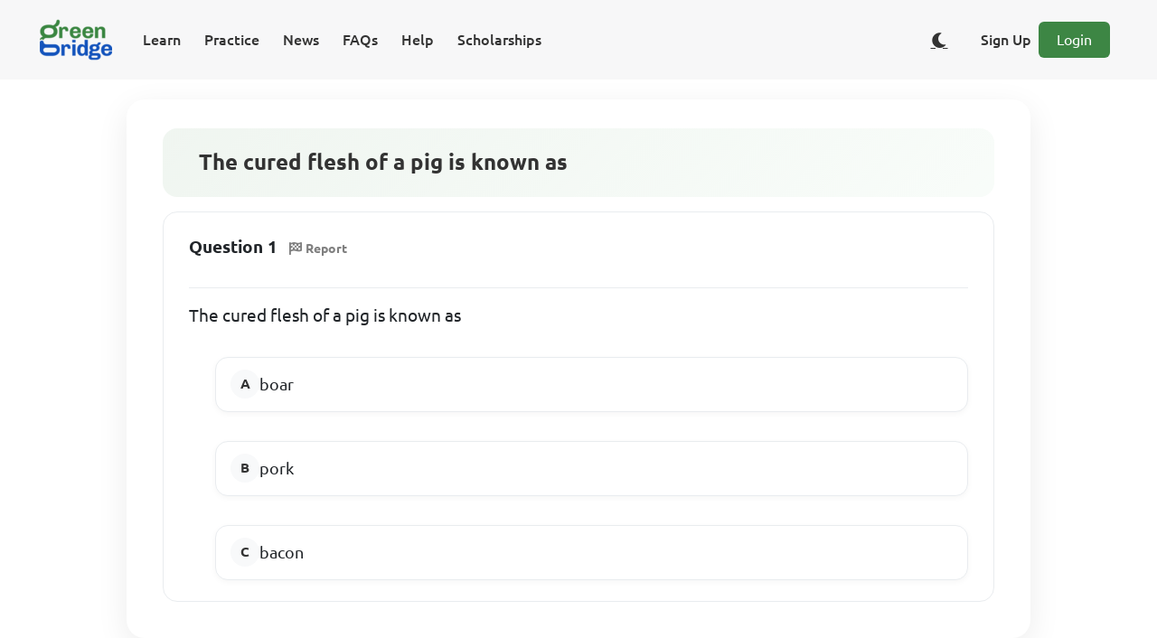

--- FILE ---
content_type: text/html;charset=UTF-8
request_url: https://www.supergb.com/cbt/assessment/95598b04-3c09-484a-bc43-ef0d6cbf672c/question/8452ddc7-ebda-4f95-a24f-d070476bd0fa
body_size: 4737
content:
<!DOCTYPE html>
<html lang="en">
<head>
    
    <meta charset="UTF-8">
    <meta name="viewport" content="width=device-width, initial-scale=1, shrink-to-fit=no">
    <meta http-equiv="content-type" content="text/html;charset=utf-8"/>

    <link rel="shortcut icon" href="/cbt/images/icon/fav/favicon.ico"/>

    <link rel="icon" type="image/png" sizes="16x16" href="/cbt/images/icon/fav/favicon-16x16.png">
    <link rel="icon" type="image/png" sizes="32x32" href="/cbt/images/icon/fav/favicon-32x32.png">

    <link rel="icon" type="image/png" href="/cbt/images/icon/fav/android-chrome-512x512.png" sizes="512x512">
    <link rel="icon" type="image/png" href="/cbt/images/icon/fav/android-chrome-192x192.png" sizes="192x192">

    <link rel="apple-touch-icon" href="/cbt/images/icon/fav/apple-touch-icon.png">

    <link rel="manifest" href="/cbt/seo/site.webmanifest">

    <title>The cured flesh of a pig is known as | Green Bridge</title>

    <!-- Page Preview Meta -->
    
    
    
    
    

    

    

    

    
    
    
    
    
    

    <!--CSS-->
    <link rel="stylesheet" href="/cbt/webjars/sweetalert2/9.10.12/dist/sweetalert2.css"/>
    <link rel="stylesheet" href="/cbt/webjars/bootstrap/5.1.3/css/bootstrap.min.css"/>
    <link rel="stylesheet" href="/cbt/webjars/font-awesome/6.1.0/css/all.css"/>
    <link rel="stylesheet" href="/cbt/webjars/animate.css/4.1.1/animate.css"/>
    <link rel="stylesheet" href="/cbt/webjars/katex/0.16.0/dist/katex.min.css">

    <!--JS-->
    <script src="/cbt/webjars/jquery/3.6.0/jquery.min.js"></script>
    <script src="/cbt/webjars/bootstrap/5.1.3/js/bootstrap.bundle.min.js"></script>
    <script src="/cbt/webjars/sweetalert2/9.10.12/dist/sweetalert2.js"></script>

    <script type="module" src="/cbt/js/modules/util.js"></script>
    <script type="module" src="/cbt/js/modules/uiutil.js"></script>
    <script type="module" src="/cbt/js/modules/rest-util.js"></script>
    <script type="text/javascript" src="/cbt/webjars/katex/0.16.0/dist/katex.min.js"></script>
    <script type="text/javascript" src="/cbt/webjars/katex/0.16.0/dist/contrib/auto-render.min.js"></script>

    <!-- Theme Toggle Script - Load early to prevent flash of wrong theme -->
    <script src="/cbt/js/theme-toggle.js"></script>

    <!--Font-->
    <link rel="stylesheet" href="/cbt/webjars/ubuntu-fontface/0.1.13/ubuntu.min.css">

    <!-- Google tag (gtag.js) -->
    <script async src="https://www.googletagmanager.com/gtag/js?id=G-WQHJZ4NFHH"></script>

    <script>
        window.dataLayer = window.dataLayer || [];

        function gtag() {
            dataLayer.push(arguments);
        }

        gtag('js', new Date());

        gtag('config', 'G-WQHJZ4NFHH');
    </script>

    <!-- Ads -->
    
        
    <script async src="https://pagead2.googlesyndication.com/pagead/js/adsbygoogle.js?client=ca-pub-2492367621617219"
            crossorigin="anonymous"></script>

    



    <!-- Page Preview Meta -->
    <meta property="og:title" content="The cured flesh of a pig is known as | Green Bridge"/>

    <meta property="og:description" content="The cured flesh of a pig is known as"/>

    <meta property="og:type" content="website"/>

    <meta property="og:url" content="https://www.supergb.com/cbt/assessment/95598b04-3c09-484a-bc43-ef0d6cbf672c/question/8452ddc7-ebda-4f95-a24f-d070476bd0fa"/>

    <meta property="og:image"
          content="https://www.supergb.com/cbt/images/banner/bnr_web_all_the_practice.png"/>

    <meta property="og:locale"
          content="en_GB"/>

    <meta property="og:site_name" content="Green Bridge CBT"/>

    <meta name="description" content="The cured flesh of a pig is known as">

    <meta property="twitter:card" content="summary_large_image">
    <meta property="twitter:url" content="https://www.supergb.com/cbt/assessment/95598b04-3c09-484a-bc43-ef0d6cbf672c/question/8452ddc7-ebda-4f95-a24f-d070476bd0fa">
    <meta property="twitter:site" content="@greenbridgecbt">
    <meta property="twitter:title" content="The cured flesh of a pig is known as | Green Bridge">
    <meta property="twitter:description" content="The cured flesh of a pig is known as">
    <meta property="twitter:image" content="https://www.supergb.com/cbt/images/banner/bnr_web_all_the_practice.png">

    <!--Custom-->
    <link rel="stylesheet" type="text/css" href="/cbt/css/take-single-assessment.css">

    <!--Structured Data-->
    <script type="application/ld+json">{"@id":"95598b04-3c09-484a-bc43-ef0d6cbf672c","@context":"https://schema.org/","@type":"Quiz","name":"WAEC SSCE - Catering Craft Practice - 2019","typicalAgeRange":"12-35","educationalLevel":"intermediate","assesses":"Catering Craft Practice","educationalAlignment":[{"@type":"AlignmentObject","alignmentType":"educationalSubject","targetName":"Catering Craft Practice"}],"about":{"@type":"about","name":"WAEC SSCE - Catering Craft Practice - 2019"},"hasPart":[{"@type":"Question","eduQuestionType":"Multiple choice","learningResourceType":"Practice problem","text":"The cured flesh of a pig is known as","encodingFormat":"text/markdown","suggestedAnswer":[{"@type":"Answer","position":0,"encodingFormat":"text/markdown","text":"boar"},{"@type":"Answer","position":1,"encodingFormat":"text/markdown","text":"pork"},{"@type":"Answer","position":2,"encodingFormat":"text/markdown","text":"bacon"},{"@type":"Answer","position":3,"encodingFormat":"text/markdown","text":"lard"}],"acceptedAnswer":{"@type":"Answer","position":2,"encodingFormat":"text/markdown","text":"bacon"},"answerExplanation":{"@type":"Comment","text":"The cured flesh of a pig is commonly referred to as \"bacon.\" This refers to the salt-cured, smoked, and often fried meat that is typically cut from the belly of a pig. Bacon is a popular ingredient in many dishes, such as sandwiches and breakfast plates, and is enjoyed for its savory and salty flavor."}}]}</script>

    <!-- Canonical URL -->
    <link rel="canonical" href="https://www.supergb.com/cbt/assessment/95598b04-3c09-484a-bc43-ef0d6cbf672c/question/8452ddc7-ebda-4f95-a24f-d070476bd0fa"/>

</head>
<body>

<div class="container-fluid text-center d-block justify-content-center align-items-center align-content-center align-self-center">
    <div>
    <nav class="navbar navbar-expand-xl navbar-light fixed-top" id="app-default-nav-bar"
         style="background-color: #F7F7F8; border: none;">
        <div class="container-fluid">
            <a href="/cbt/index"
               class="navbar-brand" id="nav-bar-app-name-anchor">
                <img src="/cbt/images/icon/ic_app_logo_80x48.png" alt="Green Bridge CBT"/>
            </a>
            <button type="button" class="navbar-toggler" style="background-color: var(--primary-colour);"
                    data-bs-toggle="collapse"
                    data-bs-target="#navbarCollapse"
                    aria-controls="navbarCollapse" aria-expanded="false" aria-label="Toggle Navigation">
                <span class="navbar-toggler-icon">
                    <i class="fas fa-bars" style="color:#fff; font-size:28px;"></i>
                </span>
            </button>

            <div class="collapse navbar-collapse" id="navbarCollapse">
                <!-- Left side: Menu buttons -->
                <ul class="navbar-nav me-auto">
                    <li class="nav-item">
                        <a class="nav-link menu_btn" id="menu-btn-learn"
                           href="/cbt/users/learn">Learn</a>
                    </li>
                    <li class="nav-item">
                        <a class="nav-link menu_btn" id="menu-btn-practice"
                           href="/cbt/assessment/board/jamb">Practice</a>
                    </li>
                    <li class="nav-item">
                        <a class="nav-link menu_btn" id="menu-btn-news"
                           href="/cbt/users/journal">News</a>
                    </li>
                    <li class="nav-item">
                        <a class="nav-link menu_btn" id="menu-btn-faqs"
                           href="/cbt/users/faqs">FAQs</a>
                    </li>
                    <li class="nav-item">
                        <a class="nav-link menu_btn" id="menu-btn-help"
                           href="/cbt/users/help">Help</a>
                    </li>
                    <li class="nav-item">
                        <a class="nav-link menu_btn" id="menu-btn-scholarships"
                           href="/cbt/scholarships">Scholarships</a>
                    </li>
                </ul>

                <!-- Right side: Sign Up/Login or Dashboard/Logout, Language, WhatsApp -->
                <div class="navbar-nav d-flex align-items-center">
                    <!-- Show Dashboard and Logout when user is logged in -->
                    
                    <!-- Show Sign Up and Login when user is not logged in -->
                    <div class="d-flex align-items-center">
                        <!-- Theme Toggle Button -->
                        <button type="button" class="btn btn-link theme-toggle-btn me-2" id="theme-toggle-btn"
                                aria-label="Toggle dark/light theme" title="Toggle theme">
                            <i class="fas fa-moon" id="theme-toggle-icon"></i>
                        </button>
                        <a class="nav-link me-2 menu_btn" id="menu-btn-signup"
                           href="/cbt/users/signup">Sign Up</a>
                        <a class="btn btn-primary loginbtn me-2" id="menu-btn-login"
                           href="/cbt/users/login">Login</a>
                    </div>
                    
                </div>
            </div>
        </div>
    </nav>
</div>
</div>

<div id="all-assessments-container" class="all-assessment-container mb-3 mx-auto">
    <div class="container-fluid single-assessment-container mb-3 mx-auto"
         id="single-assessment-container-95598b04-3c09-484a-bc43-ef0d6cbf672c">
        <!-- Assessment Info -->
        <div id="assessment-info-row" class="row mb-3 mx-auto text-center align-content-center" data-assessment-mode="PRACTICE">
            <div class="col-12 d-flex flex-column align-items-start">
                <div id="assessment-title-div">
                    <h1 class="h4">The cured flesh of a pig is known as</h1>
                </div>
            </div>
        </div>

        <!-- Questions -->
        <div class="question-area">
            <div class="question-space question-space-95598b04-3c09-484a-bc43-ef0d6cbf672c-1 question-space-95598b04-3c09-484a-bc43-ef0d6cbf672c"
                 id="question-space-95598b04-3c09-484a-bc43-ef0d6cbf672c-8452ddc7-ebda-4f95-a24f-d070476bd0fa" data-question-id="8452ddc7-ebda-4f95-a24f-d070476bd0fa" data-assessment-id="95598b04-3c09-484a-bc43-ef0d6cbf672c" data-question-type="MULTIPLE_CHOICE_QUESTION">
                

    <div>

        <!-- Associated Instruction (if any) -->
        

        <!-- Question Number & Report -->
        <p>
            <b class="question-preview-section-header">Question 1</b>
            <a id="report-question-btn-8452ddc7-ebda-4f95-a24f-d070476bd0fa"
               href="javascript:void(0)"
               style="border-radius: 90px;background: white !important; color: grey;"
               class="btn btn-danger btn-sm report-question-btn" data-question-id="8452ddc7-ebda-4f95-a24f-d070476bd0fa" data-question-type="MULTIPLE_CHOICE_QUESTION" data-assessment-id="95598b04-3c09-484a-bc43-ef0d6cbf672c">
                <i class="fas fa-flag-checkered"></i>
                <b>Report</b>
            </a>
        </p>

        <!-- Question -->
        
            <div>
                
    <p id="question-text-8452ddc7-ebda-4f95-a24f-d070476bd0fa" class="question-text"
       style="font-size: large;"><p>The cured flesh of a pig is known as</p></p>

    <div class="mcq-options-grid">
        

            <div class="input-group mcq-question-option-group95598b04-3c09-484a-bc43-ef0d6cbf672c-mcq-question-option-group"
                 id="mcq-question-option-group-8452ddc7-ebda-4f95-a24f-d070476bd0fa" data-question-index="1">
                <div class="d-grid w-100">
                    <div class="form-check mt-3 mt-sm-3 mt-lg-3 mt-md-3">
                        <input class="form-check-input mcq-question-option-radio" type="radio"
                               name="mcq-question-option-radio-95598b04-3c09-484a-bc43-ef0d6cbf672c-1"
                               id="mcq-question-option-radio-95598b04-3c09-484a-bc43-ef0d6cbf672c-f4553ff9-393e-4773-babc-07a10f31892c" data-option-index="0" data-option-id="f4553ff9-393e-4773-babc-07a10f31892c" data-question-id="8452ddc7-ebda-4f95-a24f-d070476bd0fa" data-assessment-id="95598b04-3c09-484a-bc43-ef0d6cbf672c">
                        <label class="form-check-label mcq-option-label"
                               for="mcq-question-option-radio-f4553ff9-393e-4773-babc-07a10f31892c" data-option-id="f4553ff9-393e-4773-babc-07a10f31892c" data-question-id="8452ddc7-ebda-4f95-a24f-d070476bd0fa" data-assessment-id="95598b04-3c09-484a-bc43-ef0d6cbf672c">
                            <span style="display: inline-flex;">
                                <span style="font-size: large;">boar</span>

                                
                            </span>
                        </label>
                    </div>
                </div>

            </div>

        
        

            <div class="input-group mcq-question-option-group95598b04-3c09-484a-bc43-ef0d6cbf672c-mcq-question-option-group"
                 id="mcq-question-option-group-8452ddc7-ebda-4f95-a24f-d070476bd0fa" data-question-index="1">
                <div class="d-grid w-100">
                    <div class="form-check mt-3 mt-sm-3 mt-lg-3 mt-md-3">
                        <input class="form-check-input mcq-question-option-radio" type="radio"
                               name="mcq-question-option-radio-95598b04-3c09-484a-bc43-ef0d6cbf672c-1"
                               id="mcq-question-option-radio-95598b04-3c09-484a-bc43-ef0d6cbf672c-cc408041-2d06-43d8-9ae9-56cd13405a2c" data-option-index="1" data-option-id="cc408041-2d06-43d8-9ae9-56cd13405a2c" data-question-id="8452ddc7-ebda-4f95-a24f-d070476bd0fa" data-assessment-id="95598b04-3c09-484a-bc43-ef0d6cbf672c">
                        <label class="form-check-label mcq-option-label"
                               for="mcq-question-option-radio-cc408041-2d06-43d8-9ae9-56cd13405a2c" data-option-id="cc408041-2d06-43d8-9ae9-56cd13405a2c" data-question-id="8452ddc7-ebda-4f95-a24f-d070476bd0fa" data-assessment-id="95598b04-3c09-484a-bc43-ef0d6cbf672c">
                            <span style="display: inline-flex;">
                                <span style="font-size: large;">pork</span>

                                
                            </span>
                        </label>
                    </div>
                </div>

            </div>

        
        

            <div class="input-group mcq-question-option-group95598b04-3c09-484a-bc43-ef0d6cbf672c-mcq-question-option-group"
                 id="mcq-question-option-group-8452ddc7-ebda-4f95-a24f-d070476bd0fa" data-question-index="1">
                <div class="d-grid w-100">
                    <div class="form-check mt-3 mt-sm-3 mt-lg-3 mt-md-3">
                        <input class="form-check-input mcq-question-option-radio" type="radio"
                               name="mcq-question-option-radio-95598b04-3c09-484a-bc43-ef0d6cbf672c-1"
                               id="mcq-question-option-radio-95598b04-3c09-484a-bc43-ef0d6cbf672c-b8a0a59e-2b9b-45a0-97ce-2627ef316bef" data-option-index="2" data-option-id="b8a0a59e-2b9b-45a0-97ce-2627ef316bef" data-question-id="8452ddc7-ebda-4f95-a24f-d070476bd0fa" data-assessment-id="95598b04-3c09-484a-bc43-ef0d6cbf672c">
                        <label class="form-check-label mcq-option-label"
                               for="mcq-question-option-radio-b8a0a59e-2b9b-45a0-97ce-2627ef316bef" data-option-id="b8a0a59e-2b9b-45a0-97ce-2627ef316bef" data-question-id="8452ddc7-ebda-4f95-a24f-d070476bd0fa" data-assessment-id="95598b04-3c09-484a-bc43-ef0d6cbf672c">
                            <span style="display: inline-flex;">
                                <span style="font-size: large;">bacon</span>

                                <span id="question-answer-indicator-95598b04-3c09-484a-bc43-ef0d6cbf672c-8452ddc7-ebda-4f95-a24f-d070476bd0fa"
                                      class="answer-indicator-space" style="padding-left: 5px; display: none">
                                        <span id="answer-option-label-b8a0a59e-2b9b-45a0-97ce-2627ef316bef">
                                            <i class="far fa-check-circle"
                                               style="color: var(--primary-colour); font-size: x-large"></i>
                                        </span>
                                </span>
                            </span>
                        </label>
                    </div>
                </div>

            </div>

        
        

            <div class="input-group mcq-question-option-group95598b04-3c09-484a-bc43-ef0d6cbf672c-mcq-question-option-group"
                 id="mcq-question-option-group-8452ddc7-ebda-4f95-a24f-d070476bd0fa" data-question-index="1">
                <div class="d-grid w-100">
                    <div class="form-check mt-3 mt-sm-3 mt-lg-3 mt-md-3">
                        <input class="form-check-input mcq-question-option-radio" type="radio"
                               name="mcq-question-option-radio-95598b04-3c09-484a-bc43-ef0d6cbf672c-1"
                               id="mcq-question-option-radio-95598b04-3c09-484a-bc43-ef0d6cbf672c-0426bdd8-2ec1-40d7-9e8a-03805581a52f" data-option-index="3" data-option-id="0426bdd8-2ec1-40d7-9e8a-03805581a52f" data-question-id="8452ddc7-ebda-4f95-a24f-d070476bd0fa" data-assessment-id="95598b04-3c09-484a-bc43-ef0d6cbf672c">
                        <label class="form-check-label mcq-option-label"
                               for="mcq-question-option-radio-0426bdd8-2ec1-40d7-9e8a-03805581a52f" data-option-id="0426bdd8-2ec1-40d7-9e8a-03805581a52f" data-question-id="8452ddc7-ebda-4f95-a24f-d070476bd0fa" data-assessment-id="95598b04-3c09-484a-bc43-ef0d6cbf672c">
                            <span style="display: inline-flex;">
                                <span style="font-size: large;">lard</span>

                                
                            </span>
                        </label>
                    </div>
                </div>

            </div>

        
    </div>

            </div>
            
            

            
                <div id="question-answer-explanation-95598b04-3c09-484a-bc43-ef0d6cbf672c-8452ddc7-ebda-4f95-a24f-d070476bd0fa"
                     class="answer-explanation-card"
                     style="font-size: large;padding-top: 20px; display: none">
                    <p><b class="question-preview-section-header">Answer Details</b>
                    </p>
                    <p style="white-space: pre-line;">The cured flesh of a pig is commonly referred to as "bacon." This refers to the salt-cured, smoked, and often fried meat that is typically cut from the belly of a pig. Bacon is a popular ingredient in many dishes, such as sandwiches and breakfast plates, and is enjoyed for its savory and salty flavor.</p>
                    

                    <!-- Learning Resource Badge -->
                    
    

                </div>
            
            
        

        <!-- Associated Topic Tags (after question & options, aligned with View Answer row) -->
        

        <div class="row mt-3 mb-3 view-answer-row">
            <div class="col-12 col-sm-6 col-md-3 col-lg-3">
                <a id="show-question-answer-btn-8452ddc7-ebda-4f95-a24f-d070476bd0fa"
                   href="javascript:void(0)"
                   style="min-width: 100%; border-radius: 90px; background: white !important; color: var(--primary-colour);"
                   class="btn btn-primary btn-sm show-question-answer-btn view-answer-toggle-btn" data-question-id="8452ddc7-ebda-4f95-a24f-d070476bd0fa" data-assessment-id="95598b04-3c09-484a-bc43-ef0d6cbf672c" data-question-type="MULTIPLE_CHOICE_QUESTION">
                    <i class="fas fa-eye"></i>
                    <b>View Answer</b>
                </a>
            </div>
        </div>

    </div>

    


            </div>
        </div>
    </div>
</div>

<div id="re-usable-modal-pane"></div>

<div>
    <footer class="footer-3 py-5">
        <div class="container">
            <div class="row">
                <div class="col-lg-3 col-md-6 mb-4">
                    <div class="footer-brand">
                        <a href="/cbt/index">
                            <img src="/cbt/images/icon/ic_app_logo_80x48.png" alt="Green Bridge CBT"/>
                        </a>
                    </div>
                    <div class="contact-info">
                        <div class="contact-item">
                            <i class="fas fa-envelope" style="color: var(--primary-green); width: 20px;"></i>
                            <span>feedback@eagle-beacon.com</span>
                        </div>
                        <div class="contact-item">
                            <i class="fas fa-map-marker-alt" style="color: var(--primary-green); width: 16px;"></i>
                            <span>Lagos, Nigeria</span>
                        </div>
                        <div class="contact-item">
                            <i class="fa-brands fa-whatsapp" style="color: var(--primary-green); width: 16px;"></i>
                            <span>
                                 <a class="text-decoration-none"
                                    style="text-decoration: none !important;"
                                    target="_blank"
                                    href="https://wa.me/message/NRFAYTIGKOKNF1" rel="noopener" aria-label="Chat on WhatsApp">Chat on WhatsApp</a>
                            </span>

                        </div>
                    </div>
                </div>
                <div class="col-lg-3 col-md-6 mb-4">
                    <h5 class="footer-title">Home</h5>
                    <ul class="footer-links">
                        <li>
                            <a href="/cbt/assessment/board/jamb">Revision Papers</a>
                        </li>
                        <li>
                            <a href="/cbt/users/learn">Our Lesson Notes</a></li>
                        <li>
                            <a href="/cbt/index#testimonials">Our Testimonials</a></li>
                        <li>
                            <a href="/cbt/users/faqs">Our FAQ</a></li>
                    </ul>
                </div>
                <div class="col-lg-3 col-md-6 mb-4">
                    <h5 class="footer-title">About Us</h5>
                    <ul class="footer-links">
                        <li>
                            <a href="/cbt/users/about">Company</a>
                        </li>
                        <li>
                            <a href="/cbt/users/about#achievements">Achievements</a>
                        </li>
                        <li>
                            <a href="/cbt/users/about#goals">Our Goals</a></li>
                    </ul>
                </div>
                <div class="col-lg-3 col-md-6 mb-4">
                    <h5 class="footer-title">Social Profiles</h5>
                    <div class="social-links">
                        <a href="https://twitter.com/greenbridgecbt" target="_blank" rel="noopener"
                           aria-label="Twitter">
                            <i class="fab fa-twitter"></i>
                        </a>
                        <a href="https://www.facebook.com/greenbridgecbt" target="_blank" rel="noopener"
                           aria-label="Facebook">
                            <i class="fab fa-facebook"></i>
                        </a>
                        <a href="https://www.tiktok.com/@greenbridgecbt" target="_blank" rel="noopener">
                            <i class="fab fa-tiktok"></i>
                        </a>
                        <a href="https://www.instagram.com/greenbridgecbt/" target="_blank" rel="noopener"
                           aria-label="Instagram">
                            <i class="fab fa-instagram"></i>
                        </a>
                    </div>
                </div>
            </div>
            <hr class="footer-divider">
            <div class="row">
                <div class="col-12 text-center">
                    <div class="footer-legal-links mb-3">
                        <a href="/cbt/users/legal/privacy-policy">Privacy Policy</a>
                        <span class="mx-2">|</span>
                        <a href="/cbt/users/legal/eula">User Agreement</a>
                        <span class="mx-2">|</span>
                        <a href="/cbt/users/legal/cookie-policy">Cookie Policy</a>
                        <span class="mx-2">|</span>
                        <a href="/cbt/users/legal/terms-and-conditions">Terms &amp; Conditions</a>
                    </div>
                    <p class="copyright">(c) 2026 Eagle Beacon Global</p>
                </div>
            </div>
        </div>
    </footer>
</div>

<script type="module" src="/cbt/js/single-question-view.js"></script>
</body>
</html>

--- FILE ---
content_type: text/html; charset=utf-8
request_url: https://www.google.com/recaptcha/api2/aframe
body_size: 268
content:
<!DOCTYPE HTML><html><head><meta http-equiv="content-type" content="text/html; charset=UTF-8"></head><body><script nonce="6v4TXClFN_3DgW-DDxt4pw">/** Anti-fraud and anti-abuse applications only. See google.com/recaptcha */ try{var clients={'sodar':'https://pagead2.googlesyndication.com/pagead/sodar?'};window.addEventListener("message",function(a){try{if(a.source===window.parent){var b=JSON.parse(a.data);var c=clients[b['id']];if(c){var d=document.createElement('img');d.src=c+b['params']+'&rc='+(localStorage.getItem("rc::a")?sessionStorage.getItem("rc::b"):"");window.document.body.appendChild(d);sessionStorage.setItem("rc::e",parseInt(sessionStorage.getItem("rc::e")||0)+1);localStorage.setItem("rc::h",'1769985513052');}}}catch(b){}});window.parent.postMessage("_grecaptcha_ready", "*");}catch(b){}</script></body></html>

--- FILE ---
content_type: application/javascript
request_url: https://www.supergb.com/cbt/webjars/sweetalert2/9.10.12/src/staticMethods/fire.js
body_size: -30
content:
export function fire (...args) {
  const Swal = this
  return new Swal(...args)
}


--- FILE ---
content_type: application/javascript
request_url: https://www.supergb.com/cbt/webjars/sweetalert2/9.10.12/src/utils/setParameters.js
body_size: 1811
content:
import { warn, callIfFunction } from './utils.js'
import * as dom from './dom/index.js'
import defaultInputValidators from './defaultInputValidators.js'

function setDefaultInputValidators (params) {
  // Use default `inputValidator` for supported input types if not provided
  if (!params.inputValidator) {
    Object.keys(defaultInputValidators).forEach((key) => {
      if (params.input === key) {
        params.inputValidator = defaultInputValidators[key]
      }
    })
  }
}

function validateCustomTargetElement (params) {
  // Determine if the custom target element is valid
  if (
    !params.target ||
    (typeof params.target === 'string' && !document.querySelector(params.target)) ||
    (typeof params.target !== 'string' && !params.target.appendChild)
  ) {
    warn('Target parameter is not valid, defaulting to "body"')
    params.target = 'body'
  }
}

/**
 * Set type, text and actions on popup
 *
 * @param params
 * @returns {boolean}
 */
export default function setParameters (params) {
  setDefaultInputValidators(params)

  // showLoaderOnConfirm && preConfirm
  if (params.showLoaderOnConfirm && !params.preConfirm) {
    warn(
      'showLoaderOnConfirm is set to true, but preConfirm is not defined.\n' +
      'showLoaderOnConfirm should be used together with preConfirm, see usage example:\n' +
      'https://sweetalert2.github.io/#ajax-request'
    )
  }

  // params.animation will be actually used in renderPopup.js
  // but in case when params.animation is a function, we need to call that function
  // before popup (re)initialization, so it'll be possible to check Swal.isVisible()
  // inside the params.animation function
  params.animation = callIfFunction(params.animation)

  validateCustomTargetElement(params)

  // Replace newlines with <br> in title
  if (typeof params.title === 'string') {
    params.title = params.title.split('\n').join('<br />')
  }

  dom.init(params)
}


--- FILE ---
content_type: application/javascript
request_url: https://www.supergb.com/cbt/webjars/sweetalert2/9.10.12/src/utils/dom/renderers/renderCloseButton.js
body_size: 289
content:
import * as dom from '../../dom/index.js'

export const renderCloseButton = (instance, params) => {
  const closeButton = dom.getCloseButton()

  dom.setInnerHtml(closeButton, params.closeButtonHtml)

  // Custom class
  dom.applyCustomClass(closeButton, params, 'closeButton')

  dom.toggle(closeButton, params.showCloseButton)
  closeButton.setAttribute('aria-label', params.closeButtonAriaLabel)
}


--- FILE ---
content_type: application/javascript
request_url: https://www.supergb.com/cbt/webjars/sweetalert2/9.10.12/src/utils/dom/renderers/renderProgressSteps.js
body_size: 1609
content:
import { swalClasses } from '../../classes.js'
import { warn } from '../../utils.js'
import * as dom from '../../dom/index.js'
import { getQueueStep } from '../../../staticMethods/queue.js'

const createStepElement = (step) => {
  const stepEl = document.createElement('li')
  dom.addClass(stepEl, swalClasses['progress-step'])
  dom.setInnerHtml(stepEl, step)
  return stepEl
}

const createLineElement = (params) => {
  const lineEl = document.createElement('li')
  dom.addClass(lineEl, swalClasses['progress-step-line'])
  if (params.progressStepsDistance) {
    lineEl.style.width = params.progressStepsDistance
  }
  return lineEl
}

export const renderProgressSteps = (instance, params) => {
  const progressStepsContainer = dom.getProgressSteps()
  if (!params.progressSteps || params.progressSteps.length === 0) {
    return dom.hide(progressStepsContainer)
  }

  dom.show(progressStepsContainer)
  progressStepsContainer.textContent = ''
  const currentProgressStep = parseInt(params.currentProgressStep === undefined ? getQueueStep() : params.currentProgressStep)
  if (currentProgressStep >= params.progressSteps.length) {
    warn(
      'Invalid currentProgressStep parameter, it should be less than progressSteps.length ' +
      '(currentProgressStep like JS arrays starts from 0)'
    )
  }

  params.progressSteps.forEach((step, index) => {
    const stepEl = createStepElement(step)
    progressStepsContainer.appendChild(stepEl)
    if (index === currentProgressStep) {
      dom.addClass(stepEl, swalClasses['active-progress-step'])
    }

    if (index !== params.progressSteps.length - 1) {
      const lineEl = createLineElement(step)
      progressStepsContainer.appendChild(lineEl)
    }
  })
}


--- FILE ---
content_type: application/javascript
request_url: https://www.supergb.com/cbt/webjars/sweetalert2/9.10.12/src/instanceMethods/enable-disable-elements.js
body_size: 882
content:
import privateProps from '../privateProps.js'

function setButtonsDisabled (instance, buttons, disabled) {
  const domCache = privateProps.domCache.get(instance)
  buttons.forEach(button => {
    domCache[button].disabled = disabled
  })
}

function setInputDisabled (input, disabled) {
  if (!input) {
    return false
  }
  if (input.type === 'radio') {
    const radiosContainer = input.parentNode.parentNode
    const radios = radiosContainer.querySelectorAll('input')
    for (let i = 0; i < radios.length; i++) {
      radios[i].disabled = disabled
    }
  } else {
    input.disabled = disabled
  }
}

export function enableButtons () {
  setButtonsDisabled(this, ['confirmButton', 'cancelButton'], false)
}

export function disableButtons () {
  setButtonsDisabled(this, ['confirmButton', 'cancelButton'], true)
}

export function enableInput () {
  return setInputDisabled(this.getInput(), false)
}

export function disableInput () {
  return setInputDisabled(this.getInput(), true)
}


--- FILE ---
content_type: application/javascript
request_url: https://www.supergb.com/cbt/webjars/sweetalert2/9.10.12/src/instanceMethods/getInput.js
body_size: 334
content:
import * as dom from '../utils/dom/index.js'
import privateProps from '../privateProps.js'

// Get input element by specified type or, if type isn't specified, by params.input
export function getInput (instance) {
  const innerParams = privateProps.innerParams.get(instance || this)
  const domCache = privateProps.domCache.get(instance || this)
  if (!domCache) {
    return null
  }
  return dom.getInput(domCache.content, innerParams.input)
}


--- FILE ---
content_type: application/javascript
request_url: https://www.supergb.com/cbt/webjars/sweetalert2/9.10.12/src/utils/Timer.js
body_size: 781
content:
export default class Timer {
  constructor (callback, delay) {
    this.callback = callback
    this.remaining = delay
    this.running = false

    this.start()
  }

  start () {
    if (!this.running) {
      this.running = true
      this.started = new Date()
      this.id = setTimeout(this.callback, this.remaining)
    }
    return this.remaining
  }

  stop () {
    if (this.running) {
      this.running = false
      clearTimeout(this.id)
      this.remaining -= new Date() - this.started
    }
    return this.remaining
  }

  increase (n) {
    const running = this.running
    if (running) {
      this.stop()
    }
    this.remaining += n
    if (running) {
      this.start()
    }
    return this.remaining
  }

  getTimerLeft () {
    if (this.running) {
      this.stop()
      this.start()
    }
    return this.remaining
  }

  isRunning () {
    return this.running
  }
}
